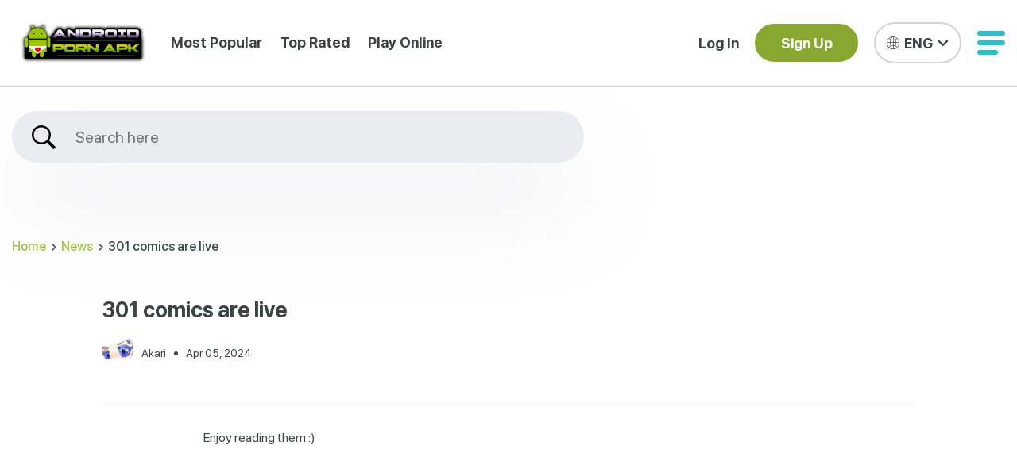

--- FILE ---
content_type: text/html; charset=utf-8
request_url: https://androidpornapk.com/news/301-comics-are-live
body_size: 4815
content:
<!DOCTYPE html>
<html class="is-hideScroll" lang="en">
<head>
    <!-- TITLE-->
    <title>301 comics are live - Android Porn APK News</title>
    <!-- META TAGS-->
    <meta charset="utf-8">
    <meta name="viewport" content="width=device-width, initial-scale=1, shrink-to-fit=no, user-scalable=0">
    <meta http-equiv="Content-type" content="text/html; charset=utf-8">
    <meta http-equiv="x-ua-compatible" content="ie=edge">
    <meta name="description" content="Read &quot;301 comics are live&quot; - Android Porn APK News">
    <!-- FAVICON-->
    <link rel="icon" type="image/png" href="https://androidpornapk.com/storage/images/logo/CKoCjDF4hceOliaFoZIQQpLmCsPkwU-metaRUJwdnRlamN4SVR6clJvQ01XRG9YcUpCNjVDMUQ3LW1ldGFRVkJMWDJac1lYWnBZMjl1TG5CdVp3PT0tLnBuZw==-.png" />
    <link rel="stylesheet" href="https://cdnjs.cloudflare.com/ajax/libs/meyer-reset/2.0/reset.min.css" integrity="sha512-NmLkDIU1C/C88wi324HBc+S2kLhi08PN5GDeUVVVC/BVt/9Izdsc9SVeVfA1UZbY3sHUlDSyRXhCzHfr6hmPPw==" crossorigin="anonymous" referrerpolicy="no-referrer">
    <link rel="stylesheet" href="https://cdnjs.cloudflare.com/ajax/libs/normalize/8.0.1/normalize.min.css" integrity="sha512-NhSC1YmyruXifcj/KFRWoC561YpHpc5Jtzgvbuzx5VozKpWvQ+4nXhPdFgmx8xqexRcpAglTj9sIBWINXa8x5w==" crossorigin="anonymous" referrerpolicy="no-referrer">
    <!-- STYLE :: START-->

    <link rel="stylesheet" href="https://cdnjs.cloudflare.com/ajax/libs/Swiper/7.4.1/swiper-bundle.min.css" integrity="sha512-kftIhGv/k/oRHmfDRDEb1MxlaWlW4tiz21rx0yNC2zUWM2n4nxRtX1z3Ijmu54he3Yf9sBX4skJaCe3LTJV1rQ==" crossorigin="anonymous" referrerpolicy="no-referrer" />
    <link rel="stylesheet" href="https://cdnjs.cloudflare.com/ajax/libs/noUiSlider/15.5.0/nouislider.min.css">
    <link rel="stylesheet" href="https://androidpornapk.com/css/vendor.css">
    <link rel="preload" as="style" href="https://androidpornapk.com/build/assets/app-DZ-KrQpX.css" /><link rel="preload" as="style" href="https://androidpornapk.com/build/assets/additional-DO979A7O.css" /><link rel="preload" as="style" href="https://androidpornapk.com/build/assets/logo-BN2x1g6F.css" /><link rel="stylesheet" href="https://androidpornapk.com/build/assets/app-DZ-KrQpX.css" data-navigate-track="reload" /><link rel="stylesheet" href="https://androidpornapk.com/build/assets/additional-DO979A7O.css" data-navigate-track="reload" /><link rel="stylesheet" href="https://androidpornapk.com/build/assets/logo-BN2x1g6F.css" data-navigate-track="reload" />            <link rel="stylesheet" href="https://androidpornapk.com/css/color.css">
        <link rel="canonical" href="https://androidpornapk.com/news/301-comics-are-live" />
    <link rel="alternate" hreflang="en" href="https://androidpornapk.com/news/301-comics-are-live" />
    <link rel="alternate" hreflang="es" href="https://androidpornapk.com/es/news/301-comics-are-live" />
    <link rel="alternate" hreflang="pt-BR" href="https://androidpornapk.com/pt-br/news/301-comics-are-live" />
    <link rel="alternate" hreflang="de" href="https://androidpornapk.com/de/news/301-comics-are-live" />
    <link rel="alternate" hreflang="fr" href="https://androidpornapk.com/fr/news/301-comics-are-live" />
    <link rel="alternate" hreflang="it" href="https://androidpornapk.com/it/news/301-comics-are-live" />
    <link rel="alternate" hreflang="id" href="https://androidpornapk.com/id/news/301-comics-are-live" />
    <link rel="alternate" hreflang="vi" href="https://androidpornapk.com/vi/news/301-comics-are-live" />
    <link rel="alternate" hreflang="th" href="https://androidpornapk.com/th/news/301-comics-are-live" />
    <link rel="alternate" hreflang="tr" href="https://androidpornapk.com/tr/news/301-comics-are-live" />
    <link rel="alternate" hreflang="pl" href="https://androidpornapk.com/pl/news/301-comics-are-live" />
    <link rel="alternate" hreflang="ro" href="https://androidpornapk.com/ro/news/301-comics-are-live" />
<link rel="alternate" hreflang="x-default" href="https://androidpornapk.com/news/301-comics-are-live" />
    <!-- STYLE :: END-->
    <link
            href="https://androidpornapk.com/css/filament/forms/forms.css?v=3.3.47.0"
            rel="stylesheet"
            data-navigate-track
        />
                <link
            href="https://androidpornapk.com/css/filament/support/support.css?v=3.3.47.0"
            rel="stylesheet"
            data-navigate-track
        />
    
<style>
    :root {
         --danger-50:254, 242, 242;  --danger-100:254, 226, 226;  --danger-200:254, 202, 202;  --danger-300:252, 165, 165;  --danger-400:248, 113, 113;  --danger-500:239, 68, 68;  --danger-600:220, 38, 38;  --danger-700:185, 28, 28;  --danger-800:153, 27, 27;  --danger-900:127, 29, 29;  --danger-950:69, 10, 10;  --gray-50:250, 250, 250;  --gray-100:244, 244, 245;  --gray-200:228, 228, 231;  --gray-300:212, 212, 216;  --gray-400:161, 161, 170;  --gray-500:113, 113, 122;  --gray-600:82, 82, 91;  --gray-700:63, 63, 70;  --gray-800:39, 39, 42;  --gray-900:24, 24, 27;  --gray-950:9, 9, 11;  --info-50:239, 246, 255;  --info-100:219, 234, 254;  --info-200:191, 219, 254;  --info-300:147, 197, 253;  --info-400:96, 165, 250;  --info-500:59, 130, 246;  --info-600:37, 99, 235;  --info-700:29, 78, 216;  --info-800:30, 64, 175;  --info-900:30, 58, 138;  --info-950:23, 37, 84;  --primary-50:255, 251, 235;  --primary-100:254, 243, 199;  --primary-200:253, 230, 138;  --primary-300:252, 211, 77;  --primary-400:251, 191, 36;  --primary-500:245, 158, 11;  --primary-600:217, 119, 6;  --primary-700:180, 83, 9;  --primary-800:146, 64, 14;  --primary-900:120, 53, 15;  --primary-950:69, 26, 3;  --success-50:240, 253, 244;  --success-100:220, 252, 231;  --success-200:187, 247, 208;  --success-300:134, 239, 172;  --success-400:74, 222, 128;  --success-500:34, 197, 94;  --success-600:22, 163, 74;  --success-700:21, 128, 61;  --success-800:22, 101, 52;  --success-900:20, 83, 45;  --success-950:5, 46, 22;  --warning-50:255, 251, 235;  --warning-100:254, 243, 199;  --warning-200:253, 230, 138;  --warning-300:252, 211, 77;  --warning-400:251, 191, 36;  --warning-500:245, 158, 11;  --warning-600:217, 119, 6;  --warning-700:180, 83, 9;  --warning-800:146, 64, 14;  --warning-900:120, 53, 15;  --warning-950:69, 26, 3;     }
</style>
                <script defer src="https://stats.androidpornapk.com/script.js" data-website-id="afbdca4d-d1b8-443a-993d-84fdca025d4a"></script>
    <!-- Livewire Styles --><style >[wire\:loading][wire\:loading], [wire\:loading\.delay][wire\:loading\.delay], [wire\:loading\.inline-block][wire\:loading\.inline-block], [wire\:loading\.inline][wire\:loading\.inline], [wire\:loading\.block][wire\:loading\.block], [wire\:loading\.flex][wire\:loading\.flex], [wire\:loading\.table][wire\:loading\.table], [wire\:loading\.grid][wire\:loading\.grid], [wire\:loading\.inline-flex][wire\:loading\.inline-flex] {display: none;}[wire\:loading\.delay\.none][wire\:loading\.delay\.none], [wire\:loading\.delay\.shortest][wire\:loading\.delay\.shortest], [wire\:loading\.delay\.shorter][wire\:loading\.delay\.shorter], [wire\:loading\.delay\.short][wire\:loading\.delay\.short], [wire\:loading\.delay\.default][wire\:loading\.delay\.default], [wire\:loading\.delay\.long][wire\:loading\.delay\.long], [wire\:loading\.delay\.longer][wire\:loading\.delay\.longer], [wire\:loading\.delay\.longest][wire\:loading\.delay\.longest] {display: none;}[wire\:offline][wire\:offline] {display: none;}[wire\:dirty]:not(textarea):not(input):not(select) {display: none;}:root {--livewire-progress-bar-color: #2299dd;}[x-cloak] {display: none !important;}[wire\:cloak] {display: none !important;}dialog#livewire-error::backdrop {background-color: rgba(0, 0, 0, .6);}</style>
</head>
<body class="is-hideScroll">
<!-- HEADER :: START-->
<header class="header" id="header">
    <div class="c-grid">
        <div class="header__wrapper">
            <div class="header__wrapper-left">
                <div class="logo logo--header"><a class="logo__btn" href="https://androidpornapk.com">
                        <picture><img class="logo__img" src="https://androidpornapk.com/storage/images/logo/6YvHNE7sptd688i5wECfr6WI18UuEk-metac0o4bEFNaU9wTlJZa2FUUnFxN0NtWG13SllpbjdKLW1ldGFRVkJMWDJ4dloyOHRjMjFoYkd3dWNHNW4tLnBuZw==-.png" srcset="https://androidpornapk.com/storage/images/logo/2iwrrHoArjcpBVMyg6CerFJNaR60Ib-metaMXFid2NTYXdibDFRakFoZjBRMDFVT3dvcXVyOUFvLW1ldGFRVkJMWDJ4dloyOHVjRzVuLS5wbmc=-.png 3x" alt="Android Porn APK"></picture></a></div>
                <div class="header__link-wrapper">


                    <a class="header__link" href="https://androidpornapk.com/most-popular">Most Popular</a>
                    <a class="header__link" href="https://androidpornapk.com/top-rated">Top Rated</a>
                    <a class="header__link" href="https://androidpornapk.com/play">Play Online</a>
                </div>
            </div>
            <div class="header__wrapper-right">
                            <div><a class="header__link" href="https://androidpornapk.com/dashboard/login">Log In</a></div>
                <div><a class="header__btn" href="https://androidpornapk.com/dashboard/register"><span>Sign Up</span></a></div>
                            <div>
                    <div class="lang">
    <a class="lang__head" href="#">
        <i class="icon-font icon-global"></i>
        <p>ENG</p>
        <i class="icon-font icon-arrow"></i>
    </a>
    <div class="lang__body lang__body--tobottom">
                    <a href="https://androidpornapk.com/news/301-comics-are-live"
               class="is-active">
                English
            </a>
            </div>
    <div class="lang__popup"
         data-lang-popup
         data-current-locale="en"
         data-locales='{"en":{"label":"ENG","native":"English","slug":null,"hreflang":"en","url":"https:\/\/androidpornapk.com\/news\/301-comics-are-live"}}'
         data-template-desc="Visit your :language site for a better experience."
         data-template-go="Go to :language site"
         data-template-stay="Continue in :current"
         style="display: none;">
        <a class="lang__popup-close" href="#"><i class="icon-font icon-close"></i></a>
        <p class="lang__popup-title">Are you visiting <a href="https://androidpornapk.com">Android Porn APK</a> from outside your region?</p>
        <p class="lang__popup-desc" data-lang-popup-desc></p>
        <div class="lang__popup-btn">
            <a class="is-active" href="#" data-lang-popup-go></a>
            <a href="#" lang-popup-js data-lang-popup-stay></a>
        </div>
    </div>
</div>
                </div>
                <div>
                    <div class="header__hamburger">
                        <div class="hamburger hamburger--squeeze" role="button" hamburger-js="hamburger-js">
                            <div class="hamburger-box">
                                <div class="hamburger-inner"></div>
                            </div>
                        </div>
                        <div class="header__hamburger-dropdown">
                            <div class="header__hamburger-head">
                                                                    <div><a class="header__btn" href="https://androidpornapk.com/dashboard/login">Log In</a></div>
                                    <div><a class="header__btn" href="https://androidpornapk.com/dashboard/register"><span>Sign Up</span></a></div>
                                                            </div>
                            <div class="header__hamburger-body">
                                <div class="header__hamburger-collapse">
                                    <div class="header__hamburger-collapse-head">
                                        <a href="https://androidpornapk.com">
                                            <span>Home</span>

                                        </a>
                                    </div>




                                </div>
                                <a href="https://androidpornapk.com/play">Play Online</a>
                                <a href="https://androidpornapk.com/most-popular">Most Popular</a>
                                <a href="https://androidpornapk.com/top-rated">Top Rated</a>
                                                                                                        <a href="https://androidpornapk.com/article/faq">FAQ</a>
                                                                                                                                            <a href="https://androidpornapk.com/article/terms-of-service">Terms Of Service</a>
                                                                                                                                            <a href="https://androidpornapk.com/article/privacy-policy">Privacy Policy</a>
                                                                                                                                            <a href="https://androidpornapk.com/article/dmca">DMCA</a>
                                                                                                                                            <a href="https://androidpornapk.com/article/2257">2257</a>
                                                                                                                                                                                                        <a href="https://androidpornapk.com/contact">Contact Us</a>
                                                                <a href="https://androidpornapk.com/news">News</a>
                            </div>
                            <div class="header__hamburger-footer"><a href="#" close-hamburger-js>Close X</a></div>
                        </div>
                    </div>
                </div>
            </div>
        </div>
    </div>
</header>
<!-- HEADER :: END-->
<div class="body p-home">
    <main class="main" id="main">
        <div class="c-grid">
            <div class="main__wrapper main__wrapper-1 is-filter">
    <div>
        <div wire:snapshot="{&quot;data&quot;:{&quot;searchTerm&quot;:&quot;&quot;,&quot;results&quot;:null,&quot;maxGames&quot;:20,&quot;maxTags&quot;:10,&quot;maxLanguages&quot;:5,&quot;maxDevelopers&quot;:5,&quot;reviews&quot;:null},&quot;memo&quot;:{&quot;id&quot;:&quot;Fb6xgVxSEDX9j4LQ991i&quot;,&quot;name&quot;:&quot;search&quot;,&quot;path&quot;:&quot;news\/301-comics-are-live&quot;,&quot;method&quot;:&quot;GET&quot;,&quot;release&quot;:&quot;a-a-a&quot;,&quot;children&quot;:[],&quot;scripts&quot;:[],&quot;assets&quot;:[],&quot;errors&quot;:[],&quot;locale&quot;:&quot;en&quot;},&quot;checksum&quot;:&quot;20e4c6976df969282a0594025ebc6be2005dd6ff39e67148f57e306066737b9f&quot;}" wire:effects="[]" wire:id="Fb6xgVxSEDX9j4LQ991i" class="main__form" autocomplete="off">
    <label >
        <input type="text" placeholder="Search here" id="search" wire:model.live="searchTerm">
        <i class="icon-font icon-search"></i>
        <a href="#" clear-search-js wire:click="clearSearch"><i class="icon-font icon-close"></i></a>
    </label>
    <!--[if BLOCK]><![endif]--><!--[if ENDBLOCK]><![endif]--></div>
    </div>
    <div>
            </div>
    <div>
            </div>


















</div>
        </div>
    </main>
    <!-- SECTION :: START-->
    <section class="news-article" id="news-article">
        <div class="c-grid">
            <div class="news-article__wrapper">
                <div class="news-article__breadcrumbs">
    <a href="https://androidpornapk.com">Home</a
    ><i class="icon-font icon-arrow"></i>
    <a href="https://androidpornapk.com/news">News</a>
    <i class="icon-font icon-arrow"></i>
    <span>301 comics are live</span>
</div>
                <div class="news-article__content">
                                        <h1 class="news-article__title">301 comics are live</h1>
                    <ul class="news-article__info">
                                                <li>
                            <picture>
                                <img src="https://androidpornapk.com/storage/users/images/c780de0d3ac3c245b859f5a2b8e4782ec30f8e3d/a00j2zOFQ1o23r4zVtRe4r5lkYH45n-metaYmlnLnBuZw==-.png" alt="Akari avatar">
                            </picture>
                        </li>
                                                <li>
                            <p>Akari</p>
                        </li>
                        <li><i></i></li>
                        <li><span>Apr 05, 2024</span></li>
                    </ul>
                </div>
                <div class="news-article__blog">
                    <p>Enjoy reading them :)</p>

                </div>





            </div>
        </div>
    </section>
    <!-- SECTION :: END-->
</div>
<!-- FOOTER :: START-->
<footer class="footer" id="footer">






    <div class="c-grid">
        <div class="footer__wrapper footer__wrapper-1">
            <div>
                <div class="footer__collapse">
                    <div class="footer__collapse-head">
                        <h5 class="footer__title">Sorted Games</h5><i class="icon-font icon-arrow"></i>
                    </div>
                    <div class="footer__collapse-body">
                        <nav class="footer__nav">
                            <a href="https://androidpornapk.com/tags">All Tags</a>
                            <a href="https://androidpornapk.com/languages">All Languages</a>
                            <a href="https://androidpornapk.com/developers">All Developers</a>
                            <a href="https://androidpornapk.com/engines">All Games Engines</a>
                            <a href="https://androidpornapk.com/years">All Years</a>
                        </nav>
                    </div>
                </div>
            </div>
            <div>
                <div class="footer__collapse">
                    <div class="footer__collapse-head">
                        <h5 class="footer__title">Information</h5><i class="icon-font icon-arrow"></i>
                    </div>
                    <div class="footer__collapse-body">
                        <nav class="footer__nav">
                                                            <a href="https://androidpornapk.com/article/faq">FAQ</a>
                                                            <a href="https://androidpornapk.com/article/terms-of-service">Terms Of Service</a>
                                                            <a href="https://androidpornapk.com/article/privacy-policy">Privacy Policy</a>
                                                            <a href="https://androidpornapk.com/article/dmca">DMCA</a>
                                                            <a href="https://androidpornapk.com/article/2257">2257</a>
                                                            <a href="https://androidpornapk.com/article/roadmap">Roadmap</a>
                                                                                        <a href="https://androidpornapk.com/contact">Contact Us</a>
                                                        <a href="https://androidpornapk.com/news">News</a>
                        </nav>
                    </div>
                </div>
            </div>
        </div>
        <div class="footer__wrapper footer__wrapper-2">
            <div>
                <div class="copyright">
                    <p class="copyright__text">Copyright &copy; 2022 &mdash; 2026 Android Porn APK</p>
                </div>
                                <p>This site provides links to other sites/services, and does not store any files.</p>
            </div>
            <div>
                                    <div class="footer__additional">
                        <p>3,782 games</p>
                        <p>2.43 TB</p>
                        <p>368 comics</p>
                        <p>19.80 GB</p>
                    </div>
                                
                
                
                
            </div>
        </div>
    </div>
</footer>
<!-- FOOTER :: END-->
<div class="backToTop" id="backToTop"><i class="icon-font icon-arrow-up"></i></div>
<script src="/livewire/livewire.min.js?id=5ef5bc0a"   data-csrf="ppRIwOg6AFhAU7tEk50dfmae8do1c4CD76zXE7de" data-update-uri="/livewire/update" data-navigate-once="true"></script>
<script defer src="https://static.cloudflareinsights.com/beacon.min.js/vcd15cbe7772f49c399c6a5babf22c1241717689176015" integrity="sha512-ZpsOmlRQV6y907TI0dKBHq9Md29nnaEIPlkf84rnaERnq6zvWvPUqr2ft8M1aS28oN72PdrCzSjY4U6VaAw1EQ==" data-cf-beacon='{"version":"2024.11.0","token":"5d4fd7ab9e1e4dd2b676929008e5b727","r":1,"server_timing":{"name":{"cfCacheStatus":true,"cfEdge":true,"cfExtPri":true,"cfL4":true,"cfOrigin":true,"cfSpeedBrain":true},"location_startswith":null}}' crossorigin="anonymous"></script>
</body>
<!-- SCRIPT :: START-->
<script>
        window.filamentData = []    </script>

            
            <script
                src="https://androidpornapk.com/js/filament/notifications/notifications.js?v=3.3.47.0"
                
                
                
                
                
                
            ></script>
        
                
            <script
                src="https://androidpornapk.com/js/filament/support/support.js?v=3.3.47.0"
                
                
                
                
                
                
            ></script>
        
                
            <script
                src="https://androidpornapk.com/js/filament/filament/echo.js?v=3.3.47.0"
                
                
                
                
                
                
            ></script>
        
                
            <script
                src="https://androidpornapk.com/js/filament/filament/app.js?v=3.3.47.0"
                
                
                
                
                
                
            ></script>
        
    
<style>
    :root {
            }
</style>

<script src="https://cdnjs.cloudflare.com/ajax/libs/Swiper/7.4.1/swiper-bundle.min.js" integrity="sha512-pY1t/ADgTwbfGbw0+mRGd33EroA5YgRUWhQNFpPIAdBzyoSb38FsFrf4wBTcS3GFPdTfgtpRrbGCkdl2C2OXYA==" crossorigin="anonymous" referrerpolicy="no-referrer"></script>
<script src="https://cdnjs.cloudflare.com/ajax/libs/wnumb/1.2.0/wNumb.min.js"></script>
<script src="https://cdnjs.cloudflare.com/ajax/libs/noUiSlider/15.5.0/nouislider.min.js"></script>
<script src="https://androidpornapk.com/js/vendor.js"></script>
<script src="https://androidpornapk.com/js/app.js"></script>
<!-- SCRIPT :: END-->
</html>


--- FILE ---
content_type: text/css
request_url: https://androidpornapk.com/build/assets/logo-BN2x1g6F.css
body_size: -210
content:
@media screen and (max-width:1365px){.logo.logo--header .logo__btn{max-width:180px}}@media screen and (max-width:767px){.logo.logo--header .logo__btn{max-width:175px}}.category__box-badge-type{z-index:5;position:absolute;top:5px;left:5px;display:flex;align-items:center;justify-content:center;width:auto;height:22px;padding-left:10px;padding-right:10px;border-radius:10px;background-color:#2dcdd3;font-size:14px;color:#fff}@media screen and (max-width:767px){.category__box-badge-type{top:5px;left:5px;font-size:12px}}


--- FILE ---
content_type: text/css
request_url: https://androidpornapk.com/css/color.css
body_size: 994
content:
.backToTop {
background-color: #88a832 !important;
}
.lang__head:hover, .lang__head.is-active {
  border-color: #88a832 !important;
  background-color: #88a832 !important;
}
.lang__body a:hover {
  color: #88a832 !important;
  }
.lang__popup-title a {
  color: #88a832 !important;
}
.c-tooltips__more {
  color: #88a832 !important;
}
.c-tooltips__action {
  border: 2px solid #88a832 !important;
  background-color: #88a832 !important;
  }
.c-tooltips__action:hover {
  color: #88a832 !important;
  }
.header__link:hover {
  color: #88a832 !important;
  }
.header__btn {
  border: 2px solid #88a832 !important;
  background-color: #88a832 !important;
  }
.header__btn:hover {
    background-color: #ffffff !important;
  color: #88a832 !important;
  }
@media screen and (max-width: 767px) {
    .header__hamburger-head .header__btn {
        background-color: #ffffff !important;
        color: #88a832 !important;
    }
}
.header__hamburger-dropdown {
  background-color: #88a832 !important;
}
.header__hamburger-head .header__btn {
  color: #88a832 !important;
}
.footer__title {
  color: #88a832 !important;
}
.footer__nav a:hover {
  color: #88a832 !important;
}
.toast > div:nth-of-type(1) .icon-font.icon-info {
  background-color: #88a832 !important;
}
.toast__desc a {
  color: #88a832 !important;
  }
.main__filter:hover, .main__filter.is-active {
  border-color: #88a832 !important;
  background-color: #88a832 !important;
}
.main__filter-collapse-head p {
  color: #88a832 !important;
  }
.main__filter-collapse-body .noUi-target {
  background: -webkit-gradient(linear, left top, right top, from(#00c9cd), to(#88a832));
  background: -o-linear-gradient(left, #00c9cd 0%, #88a832 100%);
  background: linear-gradient(to right, #00c9cd 0%, #88a832 100%);
}
.main__filter-collapse-body .noUi-horizontal .noUi-handle.noUi-handle-upper {
  background-color: #88a832 !important;
}
.main__filter-select label select option:active {
  background-color: #88a832 !important;
}
.category__pagination-btn {
  border: 1px solid #88a832 !important;
  background-color: #88a832 !important;
}
.category__pagination-btn:hover {
  background-color: #ffffff !important;
}
.category__pagination-btn:hover .icon-font {
  color: #88a832 !important;
}
.category__pagination-link {
  border: 1px solid #88a832 !important;
  color: #88a832 !important;
}
.category__pagination-link:hover, .category__pagination-link.is-active {
  background-color: #88a832 !important;
  color: #ffffff !important;
}
.category__box-badge {
  background-color: #88a832 !important;
}
.description__title span {
  color: #88a832 !important;
}
.privacy p a {
  color: #88a832 !important;
}
.privacy ul {
  border: 2px solid #88a832 !important;
}
.admin__tab {
  border: 2px solid #88a832 !important;
  color: #88a832 !important;
}
.admin__tab:hover, .admin__tab.is-active {
  background-color: #88a832 !important;
}
.admin__select select {
  background-color: #88a832 !important;
}
.admin__table-download-btn.is-speed {
  background-color: #88a832 !important;
}
.admin__table table {
  border: 1px solid #88a832 !important;
}
.admin__table table thead {
  background-color: #88a832 !important;
}
.admin__table table tbody tr:not(:last-of-type) {
  border-bottom: 1px solid #88a832 !important;
}
.admin__table table tbody td:not(:last-of-type) {
  border-right: 1px solid #88a832 !important;
}
.admin__form-field button[type=submit] {
  border: 2px solid #88a832 !important;
  background-color: #88a832 !important;
}
.admin__form-field button[type=submit]:hover {
  color: #88a832 !important;
}
.admin__form-checkbox input:checked + span:before {
  background-color: #88a832 !important;
}
.admin__form-checkbox span:before {
  border: 2px solid #88a832 !important;
}
.contacts__form-field label textarea {
  border-color: #88a832 !important;
}
.contacts__form-field button {
  border: 2px solid #88a832 !important;
  background-color: #88a832 !important;
}
.contacts__form-field button:hover {
  color: #88a832 !important;
}
.contacts__form-field label input,
.contacts__form-field label textarea {
  border-color: #88a832 !important;
}
.faq__collapse-head .icon-font {
  color: #88a832 !important;
}
.faq__collapse-body ul li a,
.faq__collapse-body ol li a {
  color: #88a832 !important;
}
.compliance__list {
  border-color: #88a832 !important;
}
.single__container .swiper-button-prev, .single__container .swiper-button-next {
  border-color: #88a832 !important;
}
.single__container .swiper-button-prev:hover, .single__container .swiper-button-prev:active, .single__container .swiper-button-next:hover, .single__container .swiper-button-next:active {
  background-color: #88a832 !important;
}
.single__container .swiper-button-prev:before {
  border-left: 2px solid #88a832 !important;
  border-bottom: 2px solid #88a832 !important;
}
.single__container .swiper-button-next:before {
  border-right: 2px solid #88a832 !important;
  border-bottom: 2px solid #88a832 !important;
}
.single__content ul li a {
  color: #88a832 !important;
}
.single__btn--download {
  border: 2px solid #88a832 !important;
  background-color: #88a832 !important;
}
.single__btn--download:hover {
  background-color: transparent !important;
}
.single__btn--download:hover span,
.single__btn--download:hover .icon-font {
  color: #88a832 !important;
}
.get-quote__table table {
  border: 1px solid #88a832 !important;
}
.get-quote__table table thead {
  background-color: #88a832 !important;
}
.get-quote__table table tbody tr:not(:last-of-type) {
  border-bottom: 1px solid #88a832 !important;
}
.get-quote__table table tbody td:not(:last-of-type) {
  border-right: 1px solid #88a832 !important;
}
.get-quote__btn.blue {
  border: 2px solid #88a832 !important;
  background-color: #88a832 !important;
}
.get-quote__btn.blue:hover {
  color: #88a832 !important;
}
.pricing__switch label input:checked + span + u:before {
  background-color: #88a832 !important;
}
.pricing__switch label i {
  background-color: #88a832 !important;
}
.pricing__box-badge {
  background-color: #88a832 !important;
}
.pricing__box-btn {
  border: 2px solid #88a832 !important;
  color: #88a832 !important;
}
.pricing__box-btn:hover {
  background-color: #88a832 !important;
}
.pricing__box-wrapper {
  border-top: 2px solid #88a832 !important;
}
.pricing__block-header span {
  background-color: #88a832 !important;
}
.pricing__block-btn {
  border: 2px solid #88a832 !important;
  color: #88a832 !important;
}
.pricing__block-btn:hover {
  background-color: #88a832 !important;
}
.pricing__switch label input:checked + span + u:before {
  background-color: #88a832 !important;
}
.pricing__switch label i {
  background-color: #88a832 !important;
}
.pricing__box-badge {
  background-color: #88a832 !important;
}
.pricing__box-btn {
  border: 2px solid #88a832 !important;
  color: #88a832 !important;
}
.pricing__box-btn:hover {
  background-color: #88a832 !important;
}
.pricing__box-wrapper {
  border-top: 2px solid #88a832 !important;
}
.pricing__block-header span {
  background-color: #88a832 !important;
}
.pricing__block-btn {
  border: 2px solid #88a832 !important;
  color: #88a832 !important;
}
.pricing__block-btn:hover {
  background-color: #88a832 !important;
}
.lang__popup-btn a {
  border-color: #a2c73d !important;
  color: #a2c73d !important;
}
.lang__popup-btn a:hover, .lang__popup-btn a.is-active {
  background-color: #a2c73d !important;
  color: #ffffff !important;
}
.lang__popup-btn a.is-active:hover {
  background-color: transparent !important;
  color: #a2c73d !important;
}
.main__tags {
  border-color: #a2c73d !important;
  color: #a2c73d !important;
}
.main__tags:hover, .main__tags.is-active {
  background-color: #a2c73d !important;
  color: #ffffff !important;
}
.category__box-media-wrapper {
  background-color: #a2c73d !important;
}
.category__box-like .icon-font.icon-message, .category__box-messages .icon-font.icon-message, .category__box-view .icon-font.icon-message {
  color: #a2c73d !important;
}
.single__container .swiper-slide.swiper-slide-thumb-active {
  border-color: #a2c73d !important;
}
.single__container .swiper a .icon-font {
  color: #a2c73d !important;
}
.get-quote__method:hover, .get-quote__method.is-active {
  border-color: #a2c73d !important;
}
.news-article__breadcrumbs a {
  color: #a2c73d !important;
}
.news-article__action-prev, .news-article__action-next {
  color: #a2c73d !important;
}
.news__filters-link a.is-active {
  color: #a2c73d !important;
}
.news__block-title:hover {
  color: #a2c73d !important;
}
.news__block-info li strong {
  color: #a2c73d !important;
}
.news__block-more {
  color: #a2c73d !important;
}
.single__btn--download-dropdown > a {
  border: 2px solid #a2c73d !important;
  background-color: #a2c73d !important;
}
.single__btn--download-dropdown > div > div {
  background-color: #a2c73d !important;
}
.description__wrapper a{
    color: #a2c73d !important;
}

--- FILE ---
content_type: application/javascript; charset=utf-8
request_url: https://androidpornapk.com/js/filament/filament/app.js?v=3.3.47.0
body_size: 2878
content:
(()=>{var Z=Object.create,L=Object.defineProperty,ee=Object.getPrototypeOf,te=Object.prototype.hasOwnProperty,re=Object.getOwnPropertyNames,ne=Object.getOwnPropertyDescriptor,ae=s=>L(s,"__esModule",{value:!0}),ie=(s,n)=>()=>(n||(n={exports:{}},s(n.exports,n)),n.exports),oe=(s,n,p)=>{if(n&&typeof n=="object"||typeof n=="function")for(let d of re(n))!te.call(s,d)&&d!=="default"&&L(s,d,{get:()=>n[d],enumerable:!(p=ne(n,d))||p.enumerable});return s},se=s=>oe(ae(L(s!=null?Z(ee(s)):{},"default",s&&s.__esModule&&"default"in s?{get:()=>s.default,enumerable:!0}:{value:s,enumerable:!0})),s),fe=ie((s,n)=>{(function(p,d,M){if(!p)return;for(var h={8:"backspace",9:"tab",13:"enter",16:"shift",17:"ctrl",18:"alt",20:"capslock",27:"esc",32:"space",33:"pageup",34:"pagedown",35:"end",36:"home",37:"left",38:"up",39:"right",40:"down",45:"ins",46:"del",91:"meta",93:"meta",224:"meta"},g={106:"*",107:"+",109:"-",110:".",111:"/",186:";",187:"=",188:",",189:"-",190:".",191:"/",192:"`",219:"[",220:"\\",221:"]",222:"'"},y={"~":"`","!":"1","@":"2","#":"3",$:"4","%":"5","^":"6","&":"7","*":"8","(":"9",")":"0",_:"-","+":"=",":":";",'"':"'","<":",",">":".","?":"/","|":"\\"},q={option:"alt",command:"meta",return:"enter",escape:"esc",plus:"+",mod:/Mac|iPod|iPhone|iPad/.test(navigator.platform)?"meta":"ctrl"},S,w=1;w<20;++w)h[111+w]="f"+w;for(w=0;w<=9;++w)h[w+96]=w.toString();function C(e,t,a){if(e.addEventListener){e.addEventListener(t,a,!1);return}e.attachEvent("on"+t,a)}function T(e){if(e.type=="keypress"){var t=String.fromCharCode(e.which);return e.shiftKey||(t=t.toLowerCase()),t}return h[e.which]?h[e.which]:g[e.which]?g[e.which]:String.fromCharCode(e.which).toLowerCase()}function V(e,t){return e.sort().join(",")===t.sort().join(",")}function $(e){var t=[];return e.shiftKey&&t.push("shift"),e.altKey&&t.push("alt"),e.ctrlKey&&t.push("ctrl"),e.metaKey&&t.push("meta"),t}function B(e){if(e.preventDefault){e.preventDefault();return}e.returnValue=!1}function H(e){if(e.stopPropagation){e.stopPropagation();return}e.cancelBubble=!0}function O(e){return e=="shift"||e=="ctrl"||e=="alt"||e=="meta"}function J(){if(!S){S={};for(var e in h)e>95&&e<112||h.hasOwnProperty(e)&&(S[h[e]]=e)}return S}function U(e,t,a){return a||(a=J()[e]?"keydown":"keypress"),a=="keypress"&&t.length&&(a="keydown"),a}function X(e){return e==="+"?["+"]:(e=e.replace(/\+{2}/g,"+plus"),e.split("+"))}function I(e,t){var a,c,b,P=[];for(a=X(e),b=0;b<a.length;++b)c=a[b],q[c]&&(c=q[c]),t&&t!="keypress"&&y[c]&&(c=y[c],P.push("shift")),O(c)&&P.push(c);return t=U(c,P,t),{key:c,modifiers:P,action:t}}function D(e,t){return e===null||e===d?!1:e===t?!0:D(e.parentNode,t)}function v(e){var t=this;if(e=e||d,!(t instanceof v))return new v(e);t.target=e,t._callbacks={},t._directMap={};var a={},c,b=!1,P=!1,E=!1;function K(r){r=r||{};var o=!1,l;for(l in a){if(r[l]){o=!0;continue}a[l]=0}o||(E=!1)}function j(r,o,l,i,u,m){var f,_,A=[],k=l.type;if(!t._callbacks[r])return[];for(k=="keyup"&&O(r)&&(o=[r]),f=0;f<t._callbacks[r].length;++f)if(_=t._callbacks[r][f],!(!i&&_.seq&&a[_.seq]!=_.level)&&k==_.action&&(k=="keypress"&&!l.metaKey&&!l.ctrlKey||V(o,_.modifiers))){var Q=!i&&_.combo==u,W=i&&_.seq==i&&_.level==m;(Q||W)&&t._callbacks[r].splice(f,1),A.push(_)}return A}function x(r,o,l,i){t.stopCallback(o,o.target||o.srcElement,l,i)||r(o,l)===!1&&(B(o),H(o))}t._handleKey=function(r,o,l){var i=j(r,o,l),u,m={},f=0,_=!1;for(u=0;u<i.length;++u)i[u].seq&&(f=Math.max(f,i[u].level));for(u=0;u<i.length;++u){if(i[u].seq){if(i[u].level!=f)continue;_=!0,m[i[u].seq]=1,x(i[u].callback,l,i[u].combo,i[u].seq);continue}_||x(i[u].callback,l,i[u].combo)}var A=l.type=="keypress"&&P;l.type==E&&!O(r)&&!A&&K(m),P=_&&l.type=="keydown"};function G(r){typeof r.which!="number"&&(r.which=r.keyCode);var o=T(r);if(o){if(r.type=="keyup"&&b===o){b=!1;return}t.handleKey(o,$(r),r)}}function Y(){clearTimeout(c),c=setTimeout(K,1e3)}function z(r,o,l,i){a[r]=0;function u(k){return function(){E=k,++a[r],Y()}}function m(k){x(l,k,r),i!=="keyup"&&(b=T(k)),setTimeout(K,10)}for(var f=0;f<o.length;++f){var _=f+1===o.length,A=_?m:u(i||I(o[f+1]).action);N(o[f],A,i,r,f)}}function N(r,o,l,i,u){t._directMap[r+":"+l]=o,r=r.replace(/\s+/g," ");var m=r.split(" "),f;if(m.length>1){z(r,m,o,l);return}f=I(r,l),t._callbacks[f.key]=t._callbacks[f.key]||[],j(f.key,f.modifiers,{type:f.action},i,r,u),t._callbacks[f.key][i?"unshift":"push"]({callback:o,modifiers:f.modifiers,action:f.action,seq:i,level:u,combo:r})}t._bindMultiple=function(r,o,l){for(var i=0;i<r.length;++i)N(r[i],o,l)},C(e,"keypress",G),C(e,"keydown",G),C(e,"keyup",G)}v.prototype.bind=function(e,t,a){var c=this;return e=e instanceof Array?e:[e],c._bindMultiple.call(c,e,t,a),c},v.prototype.unbind=function(e,t){var a=this;return a.bind.call(a,e,function(){},t)},v.prototype.trigger=function(e,t){var a=this;return a._directMap[e+":"+t]&&a._directMap[e+":"+t]({},e),a},v.prototype.reset=function(){var e=this;return e._callbacks={},e._directMap={},e},v.prototype.stopCallback=function(e,t){var a=this;if((" "+t.className+" ").indexOf(" mousetrap ")>-1||D(t,a.target))return!1;if("composedPath"in e&&typeof e.composedPath=="function"){var c=e.composedPath()[0];c!==e.target&&(t=c)}return t.tagName=="INPUT"||t.tagName=="SELECT"||t.tagName=="TEXTAREA"||t.isContentEditable},v.prototype.handleKey=function(){var e=this;return e._handleKey.apply(e,arguments)},v.addKeycodes=function(e){for(var t in e)e.hasOwnProperty(t)&&(h[t]=e[t]);S=null},v.init=function(){var e=v(d);for(var t in e)t.charAt(0)!=="_"&&(v[t]=function(a){return function(){return e[a].apply(e,arguments)}}(t))},v.init(),p.Mousetrap=v,typeof n<"u"&&n.exports&&(n.exports=v),typeof define=="function"&&define.amd&&define(function(){return v})})(typeof window<"u"?window:null,typeof window<"u"?document:null)}),R=se(fe());(function(s){if(s){var n={},p=s.prototype.stopCallback;s.prototype.stopCallback=function(d,M,h,g){var y=this;return y.paused?!0:n[h]||n[g]?!1:p.call(y,d,M,h)},s.prototype.bindGlobal=function(d,M,h){var g=this;if(g.bind(d,M,h),d instanceof Array){for(var y=0;y<d.length;y++)n[d[y]]=!0;return}n[d]=!0},s.init()}})(typeof Mousetrap<"u"?Mousetrap:void 0);var le=s=>{s.directive("mousetrap",(n,{modifiers:p,expression:d},{evaluate:M})=>{let h=()=>d?M(d):n.click();p=p.map(g=>g.replace(/--/g," ").replace(/-/g,"+").replace(/\bslash\b/g,"/")),p.includes("global")&&(p=p.filter(g=>g!=="global"),R.default.bindGlobal(p,g=>{g.preventDefault(),h()})),R.default.bind(p,g=>{g.preventDefault(),h()})})},F=le;document.addEventListener("alpine:init",()=>{window.Alpine.plugin(F),window.Alpine.store("sidebar",{isOpen:window.Alpine.$persist(!0).as("isOpen"),collapsedGroups:window.Alpine.$persist(null).as("collapsedGroups"),groupIsCollapsed:function(n){return this.collapsedGroups.includes(n)},collapseGroup:function(n){this.collapsedGroups.includes(n)||(this.collapsedGroups=this.collapsedGroups.concat(n))},toggleCollapsedGroup:function(n){this.collapsedGroups=this.collapsedGroups.includes(n)?this.collapsedGroups.filter(p=>p!==n):this.collapsedGroups.concat(n)},close:function(){this.isOpen=!1},open:function(){this.isOpen=!0}});let s=localStorage.getItem("theme")??getComputedStyle(document.documentElement).getPropertyValue("--default-theme-mode");window.Alpine.store("theme",s==="dark"||s==="system"&&window.matchMedia("(prefers-color-scheme: dark)").matches?"dark":"light"),window.addEventListener("theme-changed",n=>{let p=n.detail;localStorage.setItem("theme",p),p==="system"&&(p=window.matchMedia("(prefers-color-scheme: dark)").matches?"dark":"light"),window.Alpine.store("theme",p)}),window.matchMedia("(prefers-color-scheme: dark)").addEventListener("change",n=>{localStorage.getItem("theme")==="system"&&window.Alpine.store("theme",n.matches?"dark":"light")}),window.Alpine.effect(()=>{window.Alpine.store("theme")==="dark"?document.documentElement.classList.add("dark"):document.documentElement.classList.remove("dark")})});})();


--- FILE ---
content_type: application/javascript; charset=utf-8
request_url: https://androidpornapk.com/js/vendor.js
body_size: -382
content:
/*
*
* Include :
*
* */
